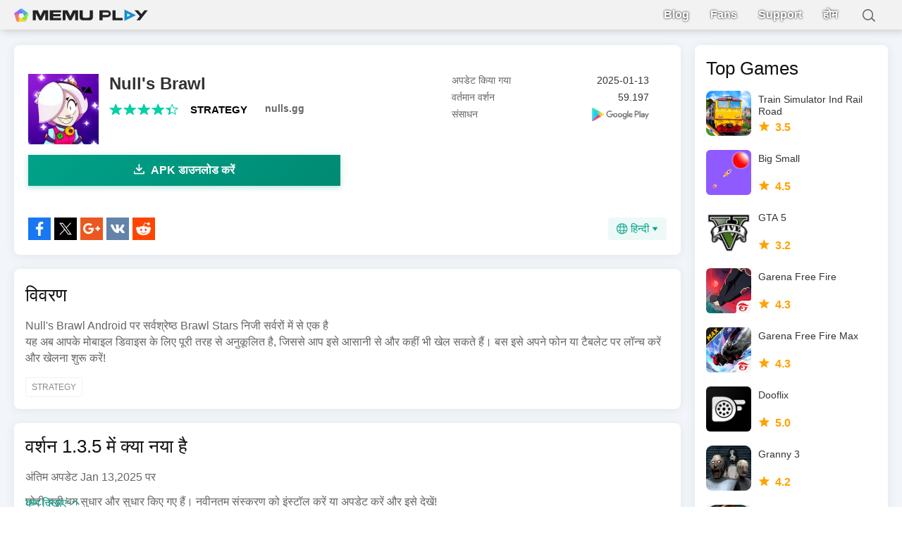

--- FILE ---
content_type: text/html; charset=utf-8
request_url: https://m.memuplay.com/hi/download-Nulls-Brawl-apk.html
body_size: 9892
content:
<!DOCTYPE html>
<html lang="hi">
<head>
    <meta charset="UTF-8">
    <meta name="viewport" content="width=device-width,initial-scale=1.0,minimum-scale=1.0,maximum-scale=1.0,user-scalable=no">
    <title>Null&#39;s Brawl APK डाउनलोड करें</title>
    <!--keyword-->
    <meta name="keywords" content="Null&#39;s Brawl, Null&#39;s Brawl for android, Null&#39;s Brawl android download, Null&#39;s Brawl apk, Null&#39;s Brawl android apk, Null&#39;s Brawl download"/>
    <!--description-->
    <meta name="description" content="Android के लिए Null&#39;s Brawl APK डाउनलोड करें. Null&#39;s Brawl Android पर सर्वश्रेष्ठ Brawl Stars निजी सर्वरों में से एक है"/>
    <meta property="og:locale" content="hi_IN" />
    <meta property="og:type" content="website">
    <meta property="og:title" content="Null&#39;s Brawl APK डाउनलोड करें" />
    <meta property="og:description" content="Android के लिए Null&#39;s Brawl APK डाउनलोड करें. Null&#39;s Brawl Android पर सर्वश्रेष्ठ Brawl Stars निजी सर्वरों में से एक है" />
    <meta property="og:url" content="https://m.memuplay.com/hi/download-Nulls-Brawl-apk.html" />
    <meta property="og:site_name" content="Memu Apk Download" />
    <meta property="og:image" content="Nulls-Brawl-IN" />

    <meta property="twitter:card" content="summary" />
    <meta property="twitter:site" content="@Microvirt">
    <meta property="twitter:title" content="Null&#39;s Brawl APK डाउनलोड करें" />
    <meta property="twitter:description" content="Android के लिए Null&#39;s Brawl APK डाउनलोड करें. Null&#39;s Brawl Android पर सर्वश्रेष्ठ Brawl Stars निजी सर्वरों में से एक है" />
    <meta property="twitter:url" content="https://m.memuplay.com/hi/download-Nulls-Brawl-apk.html" />
    <meta property="twitter:image" content="Nulls-Brawl-IN" />

    <meta name="YahooSeeker" content="Index,Follow" />
    <meta name="Googlebot" content="Index,Follow" />
    <meta name="allow-search" content="Yes" />
    <meta name="robots" content="all, index, follow" />
    <link rel="canonical" href="https://m.memuplay.com/hi/download-Nulls-Brawl-apk.html"/>
    <link rel="icon" href="/home/Public/img/shortlogo.png" >
    <link rel="stylesheet" href="/home/Public/css/reset.css">
    <link rel="stylesheet" href="/home/Public/css/border.css">
    <link rel="stylesheet" href="/home/Public/css/swiper-3.4.2.min.css">
    <link rel="stylesheet" href="/home/Public/css/mpublic2.css">
    <link rel="stylesheet" href="/home/Public/css/mapps2.css">
    <!-- Global site tag (gtag.js) - Google Analytics -->
    <script async src="https://www.googletagmanager.com/gtag/js?id=UA-75186244-8"></script>
    <script>
        (function (doc, win) {
            var docEl = doc.documentElement,
                    resizeEvt = 'orientationchange' in window ? 'orientationchange' : 'resize',
                    recalc = function () {
                        var clientWidth = docEl.clientWidth;
                        if (!clientWidth) return;
                        var minWidth = Math.min(clientWidth, 390);
                        docEl.style.fontSize = 50 * (minWidth / 390) + 'px';
                    };
            if (!doc.addEventListener) return;
            win.addEventListener(resizeEvt, recalc, false);
            doc.addEventListener('DOMContentLoaded', recalc, false);
        })(document, window);

        window.dataLayer = window.dataLayer || [];
        function gtag(){dataLayer.push(arguments);}
        gtag('js', new Date());

        gtag('config', 'UA-75186244-8');
    </script>
    <script type="application/ld+json">
        {
            "@context": "https://schema.org",
            "@type": "BreadcrumbList",
            "itemListElement": [{
                "@type": "ListItem",
                "position": 1,
                "name": "होम",
                "item": "https://m.memuplay.com/hi/"
            }, {
                "@type": "ListItem",
                "position": 2,
                "name": "Null&#39;s Brawl",
                "item": "https://m.memuplay.com/hi/download-Nulls-Brawl-apk.html"
            }]
        }
    </script>
    <script async src="https://securepubads.g.doubleclick.net/tag/js/gpt.js"></script>
        <script async src="https://pagead2.googlesyndication.com/pagead/js/adsbygoogle.js"></script>
        <script>
        	(adsbygoogle = window.adsbygoogle || []).push({
        		google_ad_client: "ca-pub-4201334306964693",
        		enable_page_level_ads: true
        	});
        </script></head>
<body class="grey-bg">
            <div class="header no-shot">
            <div class="app-background"></div>        <div class="nav">
            <div class="btn_down">
                <div id="btn_down"></div>
                <div class="memu">
                    <span class="bar1"></span>
                    <span class="bar2"></span>
                    <span class="bar3"></span>
                </div>
                <div class="fixed">
                    <ul>
                        <li>
                            <a href="https://www.memuplay.com/blog/hi/" class="nav-show border-bottom" rel="nofollow">
                                Blog                            </a>
                        </li>
                        <li>
                            <a href="https://www.facebook.com/memuplayer/" class="nav-show border-bottom" rel="nofollow">
                                Fans                            </a>
                        </li>
                        <li>
                            <a href="https://www.facebook.com/memuplayer" class="nav-show border-bottom" rel="nofollow">
                                Support                            </a>
                        </li>
                        <li>
                            <a href="https://m.memuplay.com/hi/" class="nav-show border-bottom">
                                होम                            </a>
                        </li>
                    </ul>
                </div>
                <div class="search-box">
                    <div class="search-content">
                        <div class="search-btn"></div>
                        <div class="search-input">
                            <input type="text">
                        </div>
                    </div>
                </div>
            </div>
            <div class="search-ul">
                
            </div>
        </div>
    </div>
    <!--左--->

    <div class="container-wrapper">
    <div class="left-content-wrapper">
    <div class="app-info">
        <div class="content-box">
            <div class="app-l clearfix app-information">
                <a class="icon" href="https://play.google.com/store/apps/details?id=daniillnull.nulls.brawlstars&hl=en" rel="nofollow">
                    <img class="lazy-load" src="https://dl.memuplay.com/new_market/img/daniillnull.nulls.brawlstars.icon.2023-05-25-09-47-12.png" alt="Null&#39;s Brawl">
                </a>
                <div class="app-info-content">
                    <h2 class="app-name">Null&#39;s Brawl</h2>
                    <div class="rating clearfix">
                        <p class="l">4.5</p>
                    </div>
                    <h6 class="app-vendor">nulls.gg</h6>
                    <!-- PC端使用napps.css样式的信息显示 -->
                    <div class="info-rating pc-only">
                        <p class="r">
                            <span><i></i></span>
                            <span><i></i></span>
                            <span><i></i></span>
                            <span><i></i></span>
                            <span><i style="width: 40%"></i></span>
                        </p>
                        <div class="info-category">
                            <a href="https://m.memuplay.com/hi/category/Strategy">STRATEGY</a>
                        </div>
                        <div class="info-vendor">
                            <a href="https://m.memuplay.com/hi/developer/nulls.gg">nulls.gg</a>
                        </div>
                    </div>
                </div>
                    <!-- PC端信息列表 - 与图标同一行 -->
                    <ul class="info-infoList pc-only">
                        <li>
                            <p class="info-t">अपडेट किया गया</p>
                            <p class="info-a">2025-01-13</p>
                        </li>
                        <li>
                            <p class="info-t">वर्तमान वर्शन</p>
                            <p class="info-a">59.197</p>
                        </li>
                        <li>
                            <p class="info-t">संसाधन</p>
                            <p class="info-a">
                                <a rel="nofollow"
                                    href="https://play.google.com/store/apps/details?id=daniillnull.nulls.brawlstars"
                                    target="_blank">
                                                                    <img src="/home/Public/img/gp_logo_dark.png" alt="Null&#39;s Brawl PC" style="vertical-align: middle; border-radius: 0; display: block; height: 100%; width: 100%;">                                </a>
                            </p>
                        </li>
                    </ul>
            </div>
            <div class="ad-container-movable" style="margin-bottom: 0.4rem;background: #e6e6e6">
                <!-- ApkDetails-Top -->
                <ins class="adsbygoogle"
                     style="display:block"
                     data-ad-client="ca-pub-4201334306964693"
                     data-ad-slot="3265235746"
                     data-ad-format="auto"
                     data-full-width-responsive="true"></ins>
                <script>
                    (adsbygoogle = window.adsbygoogle || []).push({});
                </script>
            </div>            <a id="downloadBtn1" onClick="var appUrl = 'hi_Null&#39;s_Brawl';gtag('event', 'app_details',{'event_category': 'download', 'event_label': 'appurl_apk_'+appUrl, 'value': 1});" class="downloadMemuBtn" href="/hi/download-Nulls-Brawl.html"><span><i></i>APK डाउनलोड करें</span></a>
                        <div id="share">
                <p>के साथ शेयर करें:</p>
                <div class="clearfix">
                    <a class="icon-list facebook" href="https://www.facebook.com/sharer/sharer.php?u=https://m.memuplay.com/hi/download-Nulls-Brawl-apk.html" onClick="var appUrl = 'hi_Null&#39;s_Brawl';gtag('event', 'facebook',{'event_category': 'share', 'event_label': 'share_'+appUrl, 'value': 1});" target="_blank" rel="nofollow"></a>
                    <a class="icon-list twitter" href="http://twitter.com/share?text=Null&#39;s Brawl&url=https://m.memuplay.com/hi/download-Nulls-Brawl-apk.html" onClick="var appUrl = 'hi_Null&#39;s_Brawl';gtag('event', 'twitter',{'event_category': 'share', 'event_label': 'share_'+appUrl, 'value': 1});" target="_blank" rel="nofollow"></a>
                    <a class="icon-list google" href="https://plus.google.com/share?url=https://m.memuplay.com/hi/download-Nulls-Brawl-apk.html" onClick="var appUrl = 'hi_Null&#39;s_Brawl';gtag('event', 'google',{'event_category': 'share', 'event_label': 'share_'+appUrl, 'value': 1});" target="_blank" rel="nofollow"></a>
                    <a class="icon-list vkontakte" href="https://vk.com/share.php?url=https://m.memuplay.com/hi/download-Nulls-Brawl-apk.html&title=Null&#39;s Brawl APK डाउनलोड करें" onClick="var appUrl = 'hi_Null&#39;s_Brawl';gtag('event', 'vkontakte',{'event_category': 'share', 'event_label': 'share_'+appUrl, 'value': 1});" target="_blank" rel="nofollow"></a>
                    <a class="icon-list reddit" href="https://www.reddit.com/submit?url=https://m.memuplay.com/hi/download-Nulls-Brawl-apk.html&title=Null&#39;s Brawl APK डाउनलोड करें" onClick="var appUrl = 'hi_Null&#39;s_Brawl';gtag('event', 'reddit',{'event_category': 'share', 'event_label': 'share_'+appUrl, 'value': 1});" target="_blank" rel="nofollow"></a>
                    <div class="nav-list-icon">
                        हिन्दी<i></i>
                        <ul class="more-language">
                            <li style="cursor: pointer;">
                                        <a href="https://m.memuplay.com/pt/download-daniillnull.nulls.brawlstars-apk.html" data-lang="pt">Português</a>
                                    </li><li style="cursor: pointer;">
                                        <a href="https://m.memuplay.com/ru/download-daniillnull.nulls.brawlstars-apk.html" data-lang="ru">Pусский</a>
                                    </li><li style="cursor: pointer;">
                                        <a href="https://m.memuplay.com/pl/download-daniillnull.nulls.brawlstars-apk.html" data-lang="pl">Polski</a>
                                    </li><li style="cursor: pointer;">
                                        <a href="https://m.memuplay.com/de/download-daniillnull.nulls.brawlstars-apk.html" data-lang="de">Deutsch</a>
                                    </li><li style="cursor: pointer;">
                                        <a href="https://m.memuplay.com/it/download-daniillnull.nulls.brawlstars-apk.html" data-lang="it">Italiano</a>
                                    </li><li style="cursor: pointer;">
                                        <a href="https://m.memuplay.com/fr/download-daniillnull.nulls.brawlstars-apk.html" data-lang="fr">Français</a>
                                    </li><li style="cursor: pointer;">
                                        <a href="https://m.memuplay.com/es/download-daniillnull.nulls.brawlstars-apk.html" data-lang="es">Español</a>
                                    </li><li style="cursor: pointer;">
                                        <a href="https://m.memuplay.com/tw/download-daniillnull.nulls.brawlstars-apk.html" data-lang="tw">繁體中文</a>
                                    </li><li style="cursor: pointer;">
                                        <a href="https://m.memuplay.com/ko/download-daniillnull.nulls.brawlstars-apk.html" data-lang="ko">한국어</a>
                                    </li><li style="cursor: pointer;">
                                        <a href="https://m.memuplay.com/zh/download-daniillnull.nulls.brawlstars-apk.html" data-lang="zh">新马简中</a>
                                    </li><li style="cursor: pointer;">
                                        <a href="https://m.memuplay.com/ar/download-daniillnull.nulls.brawlstars-apk.html" data-lang="ar">العَرَبِيَّة</a>
                                    </li><li style="cursor: pointer;">
                                        <a href="https://m.memuplay.com/id/download-Nulls-Brawl-apk.html" data-lang="id">Indonesia</a>
                                    </li><li style="cursor: pointer;">
                                        <a href="https://m.memuplay.com/vi/download-Nulls-Brawl-apk.html" data-lang="vi">Tiếng Việt</a>
                                    </li><li style="cursor: pointer;">
                                        <a href="https://m.memuplay.com/fa/download-Nulls-Brawl-apk.html" data-lang="fa">فارسی‎</a>
                                    </li><li style="cursor: pointer;">
                                        <a href="https://m.memuplay.com/th/download-Nulls-Brawl-apk.html" data-lang="th">ภาษาไทย</a>
                                    </li><li style="cursor: pointer;">
                                        <a href="https://m.memuplay.com/jp/download-Nulls-Brawl-apk.html" data-lang="jp">日本語</a>
                                    </li><li style="cursor: pointer;">
                                        <a href="https://m.memuplay.com/ms/download-Nulls-Brawl-apk.html" data-lang="ms">Melayu</a>
                                    </li><li style="cursor: pointer;">
                                        <a href="https://m.memuplay.com/tr/download-Nulls-Brawl-apk.html" data-lang="tr">Türkçe</a>
                                    </li><li style="cursor: pointer;">
                                        <a href="https://m.memuplay.com/cs/download-Nulls-Brawl-apk.html" data-lang="cs">Čeština</a>
                                    </li><li style="cursor: pointer;">
                                        <a href="https://m.memuplay.com/gr/download-Nulls-Brawl-apk.html" data-lang="gr">Ελληνικά</a>
                                    </li><li style="cursor: pointer;">
                                        <a href="https://m.memuplay.com/uk/download-Nulls-Brawl-apk.html" data-lang="uk">Українська</a>
                                    </li><li style="cursor: pointer;">
                                        <a href="https://m.memuplay.com/nl/download-daniillnull.nulls.brawlstars-apk.html" data-lang="nl">Nederlands</a>
                                    </li>                        </ul>
                    </div>
                </div>
            </div>
        </div>
        <div class="content-box">
            <div class="info-title">
                <h3>विवरण</h3>
            </div>
            
                                <div class="section-desc app-description">
                    Null&#39;s Brawl Android पर सर्वश्रेष्ठ Brawl Stars निजी सर्वरों में से एक है                    <br>
                    यह अब आपके मोबाइल डिवाइस के लिए पूरी तरह से अनुकूलित है, जिससे आप इसे आसानी से और कहीं भी खेल सकते हैं। बस इसे अपने फोन या टैबलेट पर लॉन्च करें और खेलना शुरू करें!                    <div class="desc-show-more active">
                    <div class="show-more-end" style="display: none;"></div>
                    <span>कम दिखाएं</span>
                </div>            </div>
            <div class="app-tag"><span>STRATEGY</span></div>
        </div>
        <div class="content-box">
            <div class="info-title">
                <h3>वर्शन 1.3.5 में क्या नया है</h3>
            </div>
            <div class="section-desc app-description">
                <p>अंतिम अपडेट Jan 13,2025 पर</p>
                <p>छोटी-बड़ी बग सुधार और सुधार किए गए हैं। नवीनतम संस्करण को इंस्टॉल करें या अपडेट करें और इसे देखें!</p>
                <div class="desc-show-more active">
                    <div class="show-more-end" style="display: none;"></div>
                    <span>कम दिखाएं</span>
                </div>
            </div>
        </div>
        
        <div class="content-box">
            <h3 class="info-title">स्क्रीन शॉट्स</h3>
            <div class="app-r">
                <div class="shot-pan swiper-container">
                    <div class="swiper-wrapper">
                        <div class="swiper-slide">
                                <div class="Button Block">
                                    <img class="swiper-load" src="https://dl.memuplay.com/new_market/img/daniillnull.nulls.brawlstars.sc0.2023-05-25-09-47-12.jpg" alt="Null&#39;s Brawl">
                                </div>
                            </div><div class="swiper-slide">
                                <div class="Button Block">
                                    <img class="swiper-load" src="https://dl.memuplay.com/new_market/img/daniillnull.nulls.brawlstars.sc1.2023-05-25-09-47-12.jpg" alt="Null&#39;s Brawl">
                                </div>
                            </div><div class="swiper-slide">
                                <div class="Button Block">
                                    <img class="swiper-load" src="https://dl.memuplay.com/new_market/img/daniillnull.nulls.brawlstars.sc2.2023-05-25-09-47-12.jpg" alt="Null&#39;s Brawl">
                                </div>
                            </div><div class="swiper-slide">
                                <div class="Button Block">
                                    <img class="swiper-load" src="https://dl.memuplay.com/new_market/img/daniillnull.nulls.brawlstars.sc3.2023-05-25-09-47-12.jpg" alt="Null&#39;s Brawl">
                                </div>
                            </div>                    </div>
                    <div class="swiper-button-prev"></div>
                    <div class="swiper-button-next"></div>
                </div>
            </div>
        </div>
        
        <div class="content-box">
            <h3 class="info-title">Information</h3>
            <ul class="section-info">
                <li>
                    <p class="info-top">अपडेट किया गया<span class="info-bot">2025-01-13</span></p>
                </li>
                <li>
                    <p class="info-top">वर्तमान वर्शन<span class="info-bot">59.197</span></p>
                </li>
                <li>
                    <p class="info-top">संसाधन<a class="info-bot" rel="nofollow" href="https://play.google.com/store/apps/details?id=daniillnull.nulls.brawlstars" target="_blank"><img src="/home/Public/img/gp_logo.png"></a></p>
                </li>
                <li>
                    <p class="info-top">Apk आकार<span class="info-bot">74.4MB</span></p>
                </li>
                <li>
                    <p class="info-top">Android की आवश्यकता है<span class="info-bot">Android 4.4+ </span></p>
                </li>
                <li>
                    <p class="info-top"><a href="mailto:support@microvirt.com">प्रतिक्रिया</a></p>
                </li>
            </ul>
        </div>
    </div>
        <div class="content-box">
        <h3 class="info-title">Hot Topics</h3>
        <div class="recommend-list topic_blog">
            <ul>
                            </ul>
        </div>
    </div>
        <div class="content-box pc-only">
            <h3 class="info-title">Null&#39;s Brawl के जैसा</h3>
            <div class="related_app">
                <ul>
                    <li>
                            <a href="https://m.memuplay.com/hi/download-com.gg.farming.tractor.trolley.games-apk.html" class="game-desc">
                                <div class="li-icon">
                                    <img class="swiper-lazy" src="https://dl.memuplay.com/new_market/img/com.gg.farming.tractor.trolley.games.icon.2024-10-09-11-58-44.png" alt="ट्रैक्टर वाला गेम-ट्रैक्टर गेम">
                                </div>
                                <div class="name-rating">
                                    <p class="game-name">ट्रैक्टर वाला गेम-ट्रैक्टर गेम</p> 
                                    <div class="rating list-rating">
                                        <p class="l">3.3</p>
                                    </div>
                                </div>
                            </a>
                        </li><li>
                            <a href="https://m.memuplay.com/hi/download-com.divmob.impostor-apk.html" class="game-desc">
                                <div class="li-icon">
                                    <img class="swiper-lazy" src="https://dl.memuplay.com/new_market/img/com.divmob.impostor.icon.2022-02-08-18-20-10.png" alt="Legions War: Art of Strategy">
                                </div>
                                <div class="name-rating">
                                    <p class="game-name">Legions War: Art of Strategy</p> 
                                    <div class="rating list-rating">
                                        <p class="l">3.9</p>
                                    </div>
                                </div>
                            </a>
                        </li><li>
                            <a href="https://m.memuplay.com/hi/download-age-of-empires-mobile-apk.html" class="game-desc">
                                <div class="li-icon">
                                    <img class="swiper-lazy" src="https://dl.memuplay.com/new_market/img/com.proximabeta.aoemobile.icon.2024-12-15-14-39-16.png" alt="Age of Empires Mobile">
                                </div>
                                <div class="name-rating">
                                    <p class="game-name">Age of Empires Mobile</p> 
                                    <div class="rating list-rating">
                                        <p class="l">3.9</p>
                                    </div>
                                </div>
                            </a>
                        </li><li>
                            <a href="https://m.memuplay.com/hi/download-com.sgz.offline.tractor.farm.game-apk.html" class="game-desc">
                                <div class="li-icon">
                                    <img class="swiper-lazy" src="https://dl.memuplay.com/new_market/img/com.sgz.offline.tractor.farm.game.icon.2023-06-15-01-39-48.png" alt="रियल ट्रैक्टर ड्राइविंग गेम्स">
                                </div>
                                <div class="name-rating">
                                    <p class="game-name">रियल ट्रैक्टर ड्राइविंग गेम्स</p> 
                                    <div class="rating list-rating">
                                        <p class="l">3.5</p>
                                    </div>
                                </div>
                            </a>
                        </li><li>
                            <a href="https://m.memuplay.com/hi/download-com.gt.tractor.farming.simulation-apk.html" class="game-desc">
                                <div class="li-icon">
                                    <img class="swiper-lazy" src="https://dl.memuplay.com/new_market/img/com.gt.tractor.farming.simulation.icon.2025-01-22-18-51-14.png" alt="भारतीय खेती ट्रैक्टर गेम्स">
                                </div>
                                <div class="name-rating">
                                    <p class="game-name">भारतीय खेती ट्रैक्टर गेम्स</p> 
                                    <div class="rating list-rating">
                                        <p class="l">3.4</p>
                                    </div>
                                </div>
                            </a>
                        </li><li>
                            <a href="https://m.memuplay.com/hi/download-Clash-of-Clans-apk.html" class="game-desc">
                                <div class="li-icon">
                                    <img class="swiper-lazy" src="https://dl.memuplay.com/new_market/img/com.supercell.clashofclans.icon.2025-10-06-23-50-04.png" alt="Clash of Clans">
                                </div>
                                <div class="name-rating">
                                    <p class="game-name">Clash of Clans</p> 
                                    <div class="rating list-rating">
                                        <p class="l">4.5</p>
                                    </div>
                                </div>
                            </a>
                        </li><li>
                            <a href="https://m.memuplay.com/hi/download-com.im30.ROE.gp-apk.html" class="game-desc">
                                <div class="li-icon">
                                    <img class="swiper-lazy" src="https://dl.memuplay.com/new_market/img/com.im30.ROE.gp.icon.2024-08-24-18-14-13.png" alt="Rise of Empires: Ice and Fire">
                                </div>
                                <div class="name-rating">
                                    <p class="game-name">Rise of Empires: Ice and Fire</p> 
                                    <div class="rating list-rating">
                                        <p class="l">4.5</p>
                                    </div>
                                </div>
                            </a>
                        </li><li>
                            <a href="https://m.memuplay.com/hi/download-Clash-Royale-apk.html" class="game-desc">
                                <div class="li-icon">
                                    <img class="swiper-lazy" src="https://dl.memuplay.com/new_market/img/com.supercell.clashroyale.icon.2024-12-05-01-42-08.png" alt="Clash Royale">
                                </div>
                                <div class="name-rating">
                                    <p class="game-name">Clash Royale</p> 
                                    <div class="rating list-rating">
                                        <p class="l">4.2</p>
                                    </div>
                                </div>
                            </a>
                        </li>                </ul>
            </div>
        </div>            <!--右--->
</div>
<div class="right-content-wrapper">
    <div class="content-box">
        <h3 class="info-title">Top Games</h3>
        <div class="related_app">
            <ul>
                <li>
                        <a href="https://m.memuplay.com/hi/download-com.ind.train.rail.road.y.game-apk.html" class="game-desc">
                            <div class="li-icon">
                                <img class="swiper-lazy" src="https://dl.memuplay.com/new_market/img/com.ind.train.rail.road.y.game.icon.2023-01-19-10-35-07.png" alt="Train Simulator Ind Rail Road">
                            </div>
                            <div class="name-rating">
                                <p class="game-name">Train Simulator Ind Rail Road </p>
                                <div class="rating list-rating">
                                    <p class="l">3.5</p>
                                </div>
                            </div>
                        </a>
                    </li><li>
                        <a href="https://m.memuplay.com/hi/download-com.tuanbk.BigSmall-apk.html" class="game-desc">
                            <div class="li-icon">
                                <img class="swiper-lazy" src="https://dl.memuplay.com/new_market/img/com.tuanbk.BigSmall.icon.2024-02-24-13-50-17.png" alt="Big Small">
                            </div>
                            <div class="name-rating">
                                <p class="game-name">Big Small </p>
                                <div class="rating list-rating">
                                    <p class="l">4.5</p>
                                </div>
                            </div>
                        </a>
                    </li><li>
                        <a href="https://m.memuplay.com/hi/download-com.ImpulseGaming.GTAVMobile-apk.html" class="game-desc">
                            <div class="li-icon">
                                <img class="swiper-lazy" src="https://dl.memuplay.com/new_market/img/com.ImpulseGaming.GTAVMobile.icon.2023-05-25-01-37-28.png" alt="GTA 5">
                            </div>
                            <div class="name-rating">
                                <p class="game-name">GTA 5 </p>
                                <div class="rating list-rating">
                                    <p class="l">3.2</p>
                                </div>
                            </div>
                        </a>
                    </li><li>
                        <a href="https://m.memuplay.com/hi/download-Free-Fire-apk.html" class="game-desc">
                            <div class="li-icon">
                                <img class="swiper-lazy" src="https://dl.memuplay.com/new_market/img/com.dts.freefireth.icon.2025-07-30-13-55-14.png" alt="Garena Free Fire">
                            </div>
                            <div class="name-rating">
                                <p class="game-name">Garena Free Fire </p>
                                <div class="rating list-rating">
                                    <p class="l">4.3</p>
                                </div>
                            </div>
                        </a>
                    </li><li>
                        <a href="https://m.memuplay.com/hi/download-com.dts.freefiremax-apk.html" class="game-desc">
                            <div class="li-icon">
                                <img class="swiper-lazy" src="https://dl.memuplay.com/new_market/img/com.dts.freefiremax.icon.2025-10-29-11-48-21.png" alt="Garena Free Fire Max">
                            </div>
                            <div class="name-rating">
                                <p class="game-name">Garena Free Fire Max </p>
                                <div class="rating list-rating">
                                    <p class="l">4.3</p>
                                </div>
                            </div>
                        </a>
                    </li><li>
                        <a href="https://m.memuplay.com/hi/download-com.dooflixv2.flixgame-apk.html" class="game-desc">
                            <div class="li-icon">
                                <img class="swiper-lazy" src="https://dl.memuplay.com/new_market/img/com.dooflixv2.flixgame.icon.2024-02-01-12-29-08.png" alt="Dooflix">
                            </div>
                            <div class="name-rating">
                                <p class="game-name">Dooflix </p>
                                <div class="rating list-rating">
                                    <p class="l">5.0</p>
                                </div>
                            </div>
                        </a>
                    </li><li>
                        <a href="https://m.memuplay.com/hi/download-com.DVloper.Granny3-apk.html" class="game-desc">
                            <div class="li-icon">
                                <img class="swiper-lazy" src="https://dl.memuplay.com/new_market/img/com.DVloper.Granny3.icon.2024-04-09-09-30-35.png" alt="Granny 3">
                            </div>
                            <div class="name-rating">
                                <p class="game-name">Granny 3 </p>
                                <div class="rating list-rating">
                                    <p class="l">4.2</p>
                                </div>
                            </div>
                        </a>
                    </li><li>
                        <a href="https://m.memuplay.com/hi/download-com.yngame.yonoculb-apk.html" class="game-desc">
                            <div class="li-icon">
                                <img class="swiper-lazy" src="https://dl.memuplay.com/new_market/img/com.yngame.yonoculb.icon.2023-09-16-14-18-47.png" alt="Yono Games">
                            </div>
                            <div class="name-rating">
                                <p class="game-name">Yono Games </p>
                                <div class="rating list-rating">
                                    <p class="l">3.5</p>
                                </div>
                            </div>
                        </a>
                    </li>            </ul>
        </div>
    </div>
</div>
</div>
    <!--底部--->
    <div id="footer">
        <div class="margin">
            <div class="clearfix">
<div class="footer-column">
    <div class="list follow">
        <p>हमें फ़ॉलो करें</p>
        <ul>
                                    <li class="facebook-before"><a href="https://www.facebook.com/memuplayer" target="_blank" rel="nofollow">Facebook</a></li>
            <li class="twitter-before"><a href="https://twitter.com/microvirtmemu" target="_blank" rel="nofollow">X</a></li>
            <li class="youtube-before"><a href="https://www.youtube.com/channel/UCoe1kDAmGeiffK_RyfC8xDg" target="_blank" rel="nofollow">Youtube</a></li>
        </ul>
    </div>
    <div class="list">
        <p>सहायता और संपर्क </p>
        <ul>
            <li><a href="https://www.memuplay.com/support.html" target="_blank">MEmu समर्थन</a></li>
            <li><a href="https://www.facebook.com/memuplayer" target="_blank">Facebook Group</a></li>
            <li><a href="https://discord.gg/74CrKWse9W" target="_blank">Discord</a></li>
            <li><a href="mailto:business@microvirt.com" target="_blank">Email</a></li>
        </ul>
    </div>
</div>

<div class="footer-column">
    <div class="list">
        <p>लोकप्रिय गेम्स</p>
        <ul>
            <li><a target="_blank" href="https://m.memuplay.com/hi/download-com.ind.train.rail.road.y.game-apk.html" title="Train Simulator Ind Rail Road APK"><span>Train Simulator Ind Rail Road APK</span></a></li><li><a target="_blank" href="https://m.memuplay.com/hi/download-com.tuanbk.BigSmall-apk.html" title="Big Small APK"><span>Big Small APK</span></a></li><li><a target="_blank" href="https://m.memuplay.com/hi/download-com.ImpulseGaming.GTAVMobile-apk.html" title="GTA 5 APK"><span>GTA 5 APK</span></a></li><li><a target="_blank" href="https://m.memuplay.com/hi/download-Free-Fire-apk.html" title="Garena Free Fire APK"><span>Garena Free Fire APK</span></a></li><li><a target="_blank" href="https://m.memuplay.com/hi/download-com.dts.freefiremax-apk.html" title="Garena Free Fire Max APK"><span>Garena Free Fire Max APK</span></a></li><li><a target="_blank" href="https://m.memuplay.com/hi/download-com.dooflixv2.flixgame-apk.html" title="Dooflix APK"><span>Dooflix APK</span></a></li><li><a target="_blank" href="https://m.memuplay.com/hi/download-com.DVloper.Granny3-apk.html" title="Granny 3 APK"><span>Granny 3 APK</span></a></li><li><a target="_blank" href="https://m.memuplay.com/hi/download-com.yngame.yonoculb-apk.html" title="Yono Games APK"><span>Yono Games APK</span></a></li><li><a target="_blank" href="https://m.memuplay.com/hi/download-com.jura.car.crash-apk.html" title="Car Crash Compilation Game APK"><span>Car Crash Compilation Game APK</span></a></li><li><a target="_blank" href="https://m.memuplay.com/hi/download-com.imangi.templerun2-apk.html" title="Temple Run 2 APK"><span>Temple Run 2 APK</span></a></li>        </ul>
    </div>
</div>

<div class="footer-column">
    <div class="list">
        <p>प्रचलित एप्लिकेशन</p>
        <ul>
            <li><a target="_blank" href="https://m.memuplay.com/hi/download-com.tmastr.stmant-apk.html" title="Star Sports Live Cricket APK"><span>Star Sports Live Cricket APK</span></a></li><li><a target="_blank" href="https://m.memuplay.com/hi/download-farmer-sahayak-mp-apk.html" title="Farmer Sahayak MP APK"><span>Farmer Sahayak MP APK</span></a></li><li><a target="_blank" href="https://m.memuplay.com/hi/download-com.saxvideoplayer.newplayerpro-apk.html" title="SAX Video Player - All in one Hd Format pro 2021 APK"><span>SAX Video Player - All in one Hd Format pro 2021 APK</span></a></li><li><a target="_blank" href="https://m.memuplay.com/hi/download-com.radio.pocketfm-apk.html" title="Pocket FM - Audiobooks, Stories & Podcasts APK"><span>Pocket FM - Audiobooks, Stories & Podcasts APK</span></a></li><li><a target="_blank" href="https://m.memuplay.com/hi/download-com.beneficiaryapp-apk.html" title="Ayushman App APK"><span>Ayushman App APK</span></a></li><li><a target="_blank" href="https://m.memuplay.com/hi/download-toppers-clan-apk.html" title="Toppers Clan APK"><span>Toppers Clan APK</span></a></li><li><a target="_blank" href="https://m.memuplay.com/hi/download-91-club-colour-prediction-apk.html" title="91 Club : Colour Prediction APK"><span>91 Club : Colour Prediction APK</span></a></li><li><a target="_blank" href="https://m.memuplay.com/hi/download-vegamovies-movies-series-apk.html" title="Vegamovies : Movies & Series APK"><span>Vegamovies : Movies & Series APK</span></a></li><li><a target="_blank" href="https://m.memuplay.com/hi/download-ezyliv-apk.html" title="ezyLiv APK"><span>ezyLiv APK</span></a></li><li><a target="_blank" href="https://m.memuplay.com/hi/download-farmer-registry-up-apk.html" title="Farmer Registry UP APK"><span>Farmer Registry UP APK</span></a></li>        </ul>
    </div>
</div>

<div class="footer-column">
    <div class="list">
        <p>अधिक खेल</p>
        <ul>
            <li><a target="_blank" title="गेम केंद्र" href="https://m.memuplay.com/hi/">गेम केंद्र</a></li>
        </ul>
    </div>
    <div class="list">
        <p>हमारे बारे में</p>
        <ul>
            <li><a target="_blank" title="हमारे बारे में" href="https://www.memuplay.com/blog/about">हमारे बारे में</a></li>
            <li><a target="_blank" title="Android एमुलेटर" href="https://www.memuplay.com/blog/en/android-emulator-2.html">Android एमुलेटर</a></li>
            <li><a target="_blank" title="MEmu 9.0" href="https://www.memuplay.com/blog/everything-you-need-to-know-about-memu9-0.html">MEmu 9.0</a></li>
            <li><a target="_blank" title="Play Android Games on PC" href="https://www.memuplay.com/blog/how-to-play-android-games-on-pc.html">Play Android Games on PC</a></li>
        </ul>
    </div>
</div>

<div class="footer-column">
    <div class="list">
        <p>उद्यम</p>
        <ul>
            <li><a target="_blank" title="MEmu व्यापार के लिए" href="https://www.memuplay.com/hi/business">MEmu व्यापार के लिए</a></li>
        </ul>
    </div>
    </div>
</div>
<div class="footer-text">
    <p>Copyright © 2026 Microvirt. All Rights Reserved.</p>
    <div>
        <a href="https://www.memuplay.com/agreement.html" target="_blank">Terms of Use</a><span></span><a href="https://www.memuplay.com/privacy.html" target="_blank">Privacy Policy</a><span></span><a href="https://www.memuplay.com/blog/index.php/about/" target="_blank">हमारे बारे में</a>
    </div>
</div>
        </div>
    </div>
    <script type="application/ld+json">
    	{
    		"@context": "https://schema.org",
    		"@type": "MobileApplication",
    		"operatingSystem": "Android",
    		"applicationCategory": "GameApplication, MultimediaApplication",
    		"name": "Null&#39;s Brawl",
    		"description": "Android के लिए Null&#39;s Brawl APK डाउनलोड करें. Null&#39;s Brawl Android पर सर्वश्रेष्ठ Brawl Stars निजी सर्वरों में से एक है",
    		"genre":["STRATEGY"],
    		"aggregateRating":{
    			"@type":"AggregateRating",
    			"ratingValue":"4.5",
    			"ratingCount":"106"
    		},
    		"author":{
    			"@type":"Organization",
    			"name":"nulls.gg"
    		},
            "offers": {
                "@type": "Offer",
                "price": "0",
                "priceCurrency": "USD"
            }
    	}
    </script>
    <script src="/home/Public/js/libs/jquery-1.11.0.min.js"></script>
    <script src="/home/Public/js/libs/swiper-3.4.2.jquery.min.js"></script>
    <script src="/home/Public/js/mpublic.js"></script>
    <script>
        $(function () {
            // 描述区展开/收起
            function setDescriptionState($section, $btn, expand) {
                $section.toggleClass("limit-height", !expand).toggleClass("too-height", expand);
                $btn.toggleClass("active", expand).find(".show-more-end").toggle(!expand);
                $btn.find("span").text(expand ? "कम दिखाएं" : "और दिखाएं");
            }
            // 广告位置移动
            function moveAdToDescription() {
                var $ad = $(".ad-container-movable"), $title = $(".app-description").closest(".content-box").find(".info-title").first();
                if (!$ad.length || !$title.length) return;
                var isPc = $(window).width() > 840, inDesc = $ad.hasClass("ad-in-description");
                if ((isPc && !inDesc) || (!isPc && inDesc)) {
                    $ad.detach().toggleClass("ad-in-description", isPc).css("display", "block")
                        .insertBefore(isPc ? $title : $("#downloadBtn1"));
                }
            }
            // 检查Show More按钮显示
            function checkShowMoreButtons() {
                $(".section-desc").each(function() {
                    var $btn = $(this).find(".desc-show-more");
                    if (!$btn.length) return;
                    var needToggle = this.scrollHeight - this.clientHeight > 10;
                    $btn.toggle(needToggle);
                    if (!needToggle) setDescriptionState($(this), $btn, false);
                });
            }
            // 检查轮播图箭头显示
            function checkSwiperOverflow() {
                var $pan = $('.shot-pan'), $wrap = $pan.find('.swiper-wrapper');
                if (!$wrap.length) return;
                var cWidth = $pan.width(), tWidth = 0;
                $wrap.find('.swiper-slide').each(function() { tWidth += $(this).outerWidth(true); });
                $pan.toggleClass('no-overflow', tWidth <= cWidth);
            }
            // 初始化
            setTimeout(function() { moveAdToDescription(); checkShowMoreButtons(); }, 400);
            $(window).on("resize", function() { moveAdToDescription(); checkShowMoreButtons(); checkSwiperOverflow(); });
            // 禁止fixed元素滚动
            document.getElementsByClassName("fixed")[0].addEventListener("touchmove", function(e) {
                e.preventDefault(); e.stopPropagation();
            }, false);
            // 轮播图初始化
            var swiper = new Swiper('.shot-pan', {
                slidesPerView: 'auto', spaceBetween: 8,
                nextButton: '.shot-pan .swiper-button-next',
                prevButton: '.shot-pan .swiper-button-prev'
            });
            $("img.swiper-load").load(function () {
                swiper.init();
                setTimeout(checkSwiperOverflow, 100);
            });
            $(".desc-show-more").on("click", function() {
                var $btn = $(this);
                var $section = $btn.closest(".section-desc");
                setDescriptionState($section, $btn, $section.hasClass("limit-height"));
            });
            $(".nav-list-icon").on("click",function () {
                if ($(this).hasClass("active")) {
                    $(".more-language").css("display","none");
                    $(this).removeClass("active");
                } else {
                    $(".more-language").css("display","block");
                    $(this).addClass("active");
                }
            });
            
            $("body").click(function(e) {
                if ($(e.target).hasClass("nav-list-icon") || $(e.target).parent().hasClass("nav-list-icon")) {
                    return;
                }
                if ($(".nav-list-icon").hasClass("active")) {
                    $(".more-language").css("display","none");
                    $(".nav-list-icon").removeClass("active");
                }
            });
            
            $(".more-language").on("click","a",function () {
                var exp = new Date();
                exp.setFullYear(exp.getFullYear()+100);
                var preferred_lang = $(this).attr("data-lang");
                if (preferred_lang == "cn")
                    return;
                document.cookie = "preferred_lang="+preferred_lang+";path=/;domain=.memuplay.com;expires=" + exp.toGMTString();
            });
        })
    </script>
</body>
</html>

--- FILE ---
content_type: text/html; charset=utf-8
request_url: https://www.google.com/recaptcha/api2/aframe
body_size: 268
content:
<!DOCTYPE HTML><html><head><meta http-equiv="content-type" content="text/html; charset=UTF-8"></head><body><script nonce="zhA1uYYSP15rPcIXSOQFhA">/** Anti-fraud and anti-abuse applications only. See google.com/recaptcha */ try{var clients={'sodar':'https://pagead2.googlesyndication.com/pagead/sodar?'};window.addEventListener("message",function(a){try{if(a.source===window.parent){var b=JSON.parse(a.data);var c=clients[b['id']];if(c){var d=document.createElement('img');d.src=c+b['params']+'&rc='+(localStorage.getItem("rc::a")?sessionStorage.getItem("rc::b"):"");window.document.body.appendChild(d);sessionStorage.setItem("rc::e",parseInt(sessionStorage.getItem("rc::e")||0)+1);localStorage.setItem("rc::h",'1768943979138');}}}catch(b){}});window.parent.postMessage("_grecaptcha_ready", "*");}catch(b){}</script></body></html>

--- FILE ---
content_type: application/javascript; charset=utf-8
request_url: https://fundingchoicesmessages.google.com/f/AGSKWxUuPN9MtBoYlxh7ZyOQqe6FUd4c3kAwP9bJ9n0uFMfJz4zi9Nom_BzEN06M6BYpabWhHoOcLVysrXP914Ymt5z20I3CSyD5RZncX-Rx8ZifGnAfStvTZDWs42Psk8Daw2EnUtZVSEKJpJEuDroVcr1vJJgPXIbY0gQWmMzO97EIj7xt6nFfSB-dpfFA/_=%22/adredir?%22])/smart-ad-server./sponsored_ad./mbads?.sk/ads/
body_size: -1289
content:
window['c2111002-e7ac-4615-af73-bf4fbb5c7377'] = true;